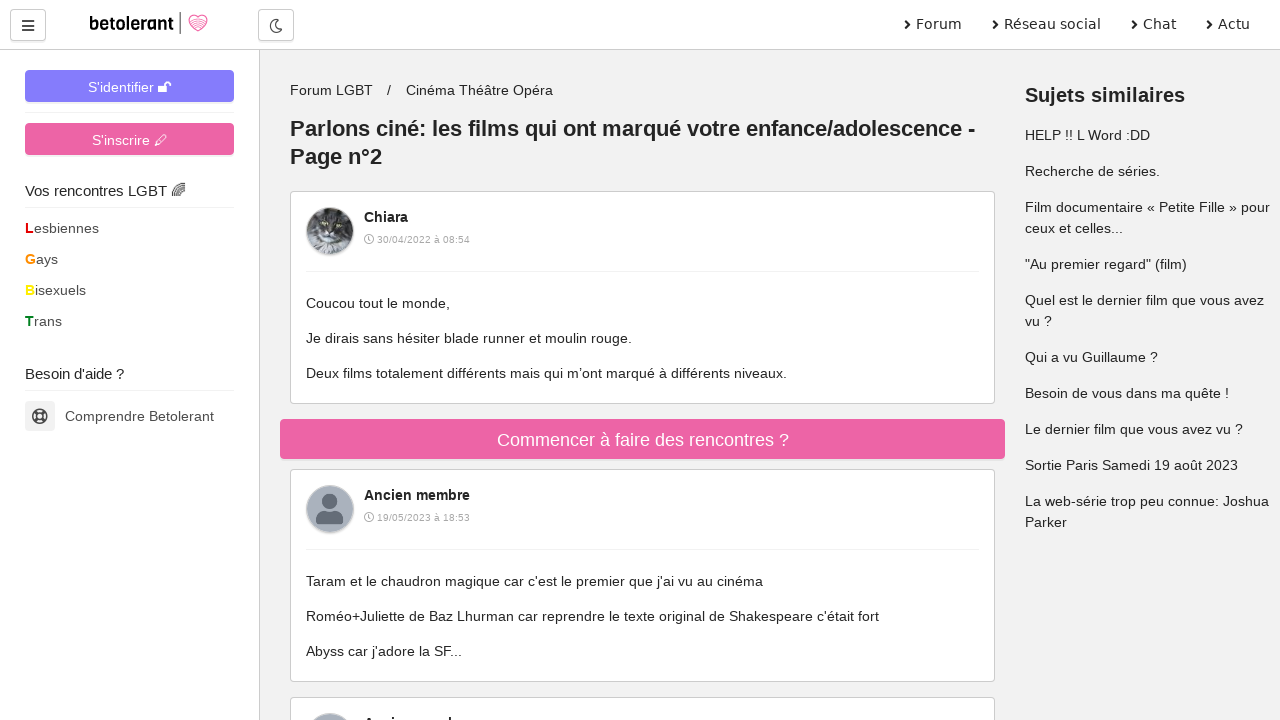

--- FILE ---
content_type: text/html; charset=UTF-8
request_url: https://betolerant.fr/forum/11708/parlons-cine-les-films-qui-ont-marque-votre-enfance-adolescence/30
body_size: 9933
content:
<!DOCTYPE html> <html lang="fr"> <head><meta http-equiv="Content-Type" content="text/html; charset=utf-8"> <meta charset="utf-8" /> <link rel="preconnect" href="https://cdn.jsdelivr.net" /> <link rel="preconnect" href="https://betolerant.s3.fr-par.scw.cloud" /> <link rel="preconnect" href="https://adotolerant.fr" /> <script>
var _paq = window._paq = window._paq || [];
_paq.push(['trackPageView']);
_paq.push(['enableLinkTracking']);
(function() {
    var u="//adotolerant.fr/stats/";
    _paq.push(['setTrackerUrl', u+'matomo.php']);
    _paq.push(['setSiteId', '6']);
    var d=document, g=d.createElement('script'), s=d.getElementsByTagName('script')[0];
    g.async=true; g.src=u+'matomo.js'; s.parentNode.insertBefore(g,s);
})();
</script> <link rel="preload" href="https://cdn.jsdelivr.net/npm/halfmoon@1.1.1/css/halfmoon-variables.min.css" as="style"> <!--<script type="text/javascript" src="https://cache.consentframework.com/js/pa/24524/c/CoZ5t/stub" charset="utf-8"></script> <script type="text/javascript" src="https://choices.consentframework.com/js/pa/24524/c/CoZ5t/cmp" charset="utf-8" async></script>--> <meta http-equiv="X-UA-Compatible" content="IE=edge,chrome=1" /> <meta content="width=device-width, initial-scale=1.0" name="viewport" /> <meta name="mobile-web-app-capable" content="yes"> <title>Parlons ciné: les films qui ont marqué votre enfance/adolescence - Page n°2</title> <link rel="canonical" href="https://betolerant.fr/forum/11708/parlons-cine-les-films-qui-ont-marque-votre-enfance-adolescence/30" /> <meta name="robots" content="index,follow" /><meta name="description" content="Coucou tout le monde, Je dirais sans hésiter blade runner et moulin rouge. Deux films totalement différents mais qui m’ont marqué à différents niveaux." /><link href="https://cdn.jsdelivr.net/npm/halfmoon@1.1.1/css/halfmoon-variables.min.css" rel="stylesheet" defer /> <meta name="theme-color" content="#7C7FF7"/> <meta name="apple-mobile-web-app-capable" content="yes"/> <meta name="apple-mobile-web-app-status-bar-style" content="#7C7FF7"/> <style> :root { --lm-base-body-bg-color:#F2F2F2; --primary-color: var(--indigo-color-light); --primary-color-light: var(--indigo-color); --primary-color-very-light: var(--indigo-color-very-light); --primary-color-dark: var(--indigo-color-dark); --primary-color-very-dark: var(--indigo-color-very-dark); --primary-box-shadow-color: var(--indigo-box-shadow-color); --primary-box-shadow-color-darker: var(--indigo-box-shadow-color-darker); --text-color-on-primary-color-bg: var(--text-color-on-indigo-color-bg); --secondary-color: var(--pink-color); --secondary-color-light: var(--pink-color-light); --secondary-color-very-light: var(--pink-color-very-light); --secondary-color-dark: var(--pink-color-dark); --secondary-color-very-dark: var(--pink-color-very-dark); --secondary-box-shadow-color: var(--pink-box-shadow-color); --secondary-box-shadow-color-darker: var(--pink-box-shadow-color-darker); --text-color-on-secondary-color-bg: var(--text-color-on-pink-color-bg); } .font-size-10 { font-size:1rem; } .font-size-9 { font-size:0.9rem; } .membreCarte { position:relative; border-radius:8px; cursor:pointer; } .membreCarte .online { width:18px; height:18px; background:var(--green-color); border-radius:50%; border:1px solid var(--green-color); position:absolute; top:8px; left:8px; } .membreCarte .membreCarteBadge { position:absolute; top:8px; right:8px; } .membreCarte .img-responsive { border-radius:8px 8px 0px 0px; } .membreCarteDistance { margin-top:-4px; margin-bottom:4px; padding-left:4px; } .membreCarteInfo { min-height:50px; padding-left:4px; } .text-semi-bold { font-weight:500; } .emoji,.emojione{ background-repeat:no-repeat;display:inline-block;font-size:inherit;height:2.8ex;line-height:normal;margin:-.2ex .15em .2ex;min-height:17px;min-width:17px;vertical-align:middle;width:2.9ex } .menuBureau a { font-family: system-ui; } .pointer-ok { cursor:pointer; } .actions .options:hover { color:var(--secondary-color); } .text-gris { color:#a9a9a9; } .file-names { font-size:14px; font-style:italic; color:#a9a9a9; } .notificationMenu { position:absolute; top:8%; padding-top:2px; padding-bottom:2px; padding-left:4px; padding-right:4px; font-size:11px; color:white; background:black; } .dark-mode .notificationMenu.badge { color:black; background:white; } .comContenu blockquote { padding-top:12px; padding-bottom:12px; border:1px solid #dadfe1; border-left:12px solid #dadfe1; margin-left:0; padding-left:15px; margin-right:0; border-radius:0px; font-style:italic; } .comContenu blockquote p { margin-top:0; margin-bottom:0; } .comContenu blockquote a { color:#a9a9a9; } li p { display:inline; } .sd-cmp-1VJEb .sd-cmp-2nUXb { visibility: hidden; } </style> <link rel="alternate" type="application/rss+xml" title="Média LGBT" href="https://betolerant.fr/rss/actualite"> <meta property="og:type" content="article" /> <meta property="og:site_name" content="betolerant"> <meta property="og:url" content="https://betolerant.fr/forum/11708/parlons-cine-les-films-qui-ont-marque-votre-enfance-adolescence/30" /> <meta property="og:title" content="Parlons ciné: les films qui ont marqué votre enfance/adolescence - Page n°2" /> <meta property="og:description" content="Coucou tout le monde, Je dirais sans hésiter blade runner et moulin rouge. Deux films totalement différents mais qui m’ont marqué à différents niveaux." /> <meta property="og:locale" content="fr_FR" /> <meta name="apple-mobile-web-app-title" content="betolerant"> <link rel="manifest" href="https://betolerant.fr/manifest.json"> <link rel="shortcut icon" href="https://betolerant.fr/assets/images/betolerant/favicon/favicon.ico?545554"> <link rel="apple-touch-icon" href="https://betolerant.fr/assets/images/betolerant/favicon/android-icon-192x192.png?456456"> <script async>!function(a,b){var c=b(a,a.document);a.lazySizes=c,"object"==typeof module&&module.exports&&(module.exports=c)}(window,function(a,b){"use strict";if(b.getElementsByClassName){var c,d,e=b.documentElement,f=a.Date,g=a.HTMLPictureElement,h="addEventListener",i="getAttribute",j=a[h],k=a.setTimeout,l=a.requestAnimationFrame||k,m=a.requestIdleCallback,n=/^picture$/i,o=["load","error","lazyincluded","_lazyloaded"],p={},q=Array.prototype.forEach,r=function(a,b){return p[b]||(p[b]=new RegExp("(\\s|^)"+b+"(\\s|$)")),p[b].test(a[i]("class")||"")&&p[b]},s=function(a,b){r(a,b)||a.setAttribute("class",(a[i]("class")||"").trim()+" "+b)},t=function(a,b){var c;(c=r(a,b))&&a.setAttribute("class",(a[i]("class")||"").replace(c," "))},u=function(a,b,c){var d=c?h:"removeEventListener";c&&u(a,b),o.forEach(function(c){a[d](c,b)})},v=function(a,d,e,f,g){var h=b.createEvent("CustomEvent");return e||(e={}),e.instance=c,h.initCustomEvent(d,!f,!g,e),a.dispatchEvent(h),h},w=function(b,c){var e;!g&&(e=a.picturefill||d.pf)?(c&&c.src&&!b[i]("srcset")&&b.setAttribute("srcset",c.src),e({reevaluate:!0,elements:[b]})):c&&c.src&&(b.src=c.src)},x=function(a,b){return(getComputedStyle(a,null)||{})[b]},y=function(a,b,c){for(c=c||a.offsetWidth;c<d.minSize&&b&&!a._lazysizesWidth;)c=b.offsetWidth,b=b.parentNode;return c},z=function(){var a,c,d=[],e=[],f=d,g=function(){var b=f;for(f=d.length?e:d,a=!0,c=!1;b.length;)b.shift()();a=!1},h=function(d,e){a&&!e?d.apply(this,arguments):(f.push(d),c||(c=!0,(b.hidden?k:l)(g)))};return h._lsFlush=g,h}(),A=function(a,b){return b?function(){z(a)}:function(){var b=this,c=arguments;z(function(){a.apply(b,c)})}},B=function(a){var b,c=0,e=d.throttleDelay,g=d.ricTimeout,h=function(){b=!1,c=f.now(),a()},i=m&&g>49?function(){m(h,{timeout:g}),g!==d.ricTimeout&&(g=d.ricTimeout)}:A(function(){k(h)},!0);return function(a){var d;(a=a===!0)&&(g=33),b||(b=!0,d=e-(f.now()-c),0>d&&(d=0),a||9>d?i():k(i,d))}},C=function(a){var b,c,d=99,e=function(){b=null,a()},g=function(){var a=f.now()-c;d>a?k(g,d-a):(m||e)(e)};return function(){c=f.now(),b||(b=k(g,d))}};!function(){var b,c={lazyClass:"lazyload",loadedClass:"lazyloaded",loadingClass:"lazyloading",preloadClass:"lazypreload",errorClass:"lazyerror",autosizesClass:"lazyautosizes",srcAttr:"data-src",srcsetAttr:"data-srcset",sizesAttr:"data-sizes",minSize:40,customMedia:{},init:!0,expFactor:1.5,hFac:.8,loadMode:2,loadHidden:!0,ricTimeout:0,throttleDelay:125};d=a.lazySizesConfig||a.lazysizesConfig||{};for(b in c)b in d||(d[b]=c[b]);a.lazySizesConfig=d,k(function(){d.init&&F()})}();var D=function(){var g,l,m,o,p,y,D,F,G,H,I,J,K,L,M=/^img$/i,N=/^iframe$/i,O="onscroll"in a&&!/(gle|ing)bot/.test(navigator.userAgent),P=0,Q=0,R=0,S=-1,T=function(a){R--,a&&a.target&&u(a.target,T),(!a||0>R||!a.target)&&(R=0)},U=function(a,c){var d,f=a,g="hidden"==x(b.body,"visibility")||"hidden"!=x(a.parentNode,"visibility")&&"hidden"!=x(a,"visibility");for(F-=c,I+=c,G-=c,H+=c;g&&(f=f.offsetParent)&&f!=b.body&&f!=e;)g=(x(f,"opacity")||1)>0,g&&"visible"!=x(f,"overflow")&&(d=f.getBoundingClientRect(),g=H>d.left&&G<d.right&&I>d.top-1&&F<d.bottom+1);return g},V=function(){var a,f,h,j,k,m,n,p,q,r=c.elements;if((o=d.loadMode)&&8>R&&(a=r.length)){f=0,S++,null==K&&("expand"in d||(d.expand=e.clientHeight>500&&e.clientWidth>500?500:370),J=d.expand,K=J*d.expFactor),K>Q&&1>R&&S>2&&o>2&&!b.hidden?(Q=K,S=0):Q=o>1&&S>1&&6>R?J:P;for(;a>f;f++)if(r[f]&&!r[f]._lazyRace)if(O)if((p=r[f][i]("data-expand"))&&(m=1*p)||(m=Q),q!==m&&(y=innerWidth+m*L,D=innerHeight+m,n=-1*m,q=m),h=r[f].getBoundingClientRect(),(I=h.bottom)>=n&&(F=h.top)<=D&&(H=h.right)>=n*L&&(G=h.left)<=y&&(I||H||G||F)&&(d.loadHidden||"hidden"!=x(r[f],"visibility"))&&(l&&3>R&&!p&&(3>o||4>S)||U(r[f],m))){if(ba(r[f]),k=!0,R>9)break}else!k&&l&&!j&&4>R&&4>S&&o>2&&(g[0]||d.preloadAfterLoad)&&(g[0]||!p&&(I||H||G||F||"auto"!=r[f][i](d.sizesAttr)))&&(j=g[0]||r[f]);else ba(r[f]);j&&!k&&ba(j)}},W=B(V),X=function(a){s(a.target,d.loadedClass),t(a.target,d.loadingClass),u(a.target,Z),v(a.target,"lazyloaded")},Y=A(X),Z=function(a){Y({target:a.target})},$=function(a,b){try{a.contentWindow.location.replace(b)}catch(c){a.src=b}},_=function(a){var b,c=a[i](d.srcsetAttr);(b=d.customMedia[a[i]("data-media")||a[i]("media")])&&a.setAttribute("media",b),c&&a.setAttribute("srcset",c)},aa=A(function(a,b,c,e,f){var g,h,j,l,o,p;(o=v(a,"lazybeforeunveil",b)).defaultPrevented||(e&&(c?s(a,d.autosizesClass):a.setAttribute("sizes",e)),h=a[i](d.srcsetAttr),g=a[i](d.srcAttr),f&&(j=a.parentNode,l=j&&n.test(j.nodeName||"")),p=b.firesLoad||"src"in a&&(h||g||l),o={target:a},p&&(u(a,T,!0),clearTimeout(m),m=k(T,2500),s(a,d.loadingClass),u(a,Z,!0)),l&&q.call(j.getElementsByTagName("source"),_),h?a.setAttribute("srcset",h):g&&!l&&(N.test(a.nodeName)?$(a,g):a.src=g),f&&(h||l)&&w(a,{src:g})),a._lazyRace&&delete a._lazyRace,t(a,d.lazyClass),z(function(){(!p||a.complete&&a.naturalWidth>1)&&(p?T(o):R--,X(o))},!0)}),ba=function(a){var b,c=M.test(a.nodeName),e=c&&(a[i](d.sizesAttr)||a[i]("sizes")),f="auto"==e;(!f&&l||!c||!a[i]("src")&&!a.srcset||a.complete||r(a,d.errorClass)||!r(a,d.lazyClass))&&(b=v(a,"lazyunveilread").detail,f&&E.updateElem(a,!0,a.offsetWidth),a._lazyRace=!0,R++,aa(a,b,f,e,c))},ca=function(){if(!l){if(f.now()-p<999)return void k(ca,999);var a=C(function(){d.loadMode=3,W()});l=!0,d.loadMode=3,W(),j("scroll",function(){3==d.loadMode&&(d.loadMode=2),a()},!0)}};return{_:function(){p=f.now(),c.elements=b.getElementsByClassName(d.lazyClass),g=b.getElementsByClassName(d.lazyClass+" "+d.preloadClass),L=d.hFac,j("scroll",W,!0),j("resize",W,!0),a.MutationObserver?new MutationObserver(W).observe(e,{childList:!0,subtree:!0,attributes:!0}):(e[h]("DOMNodeInserted",W,!0),e[h]("DOMAttrModified",W,!0),setInterval(W,999)),j("hashchange",W,!0),["focus","mouseover","click","load","transitionend","animationend","webkitAnimationEnd"].forEach(function(a){b[h](a,W,!0)}),/d$|^c/.test(b.readyState)?ca():(j("load",ca),b[h]("DOMContentLoaded",W),k(ca,2e4)),c.elements.length?(V(),z._lsFlush()):W()},checkElems:W,unveil:ba}}(),E=function(){var a,c=A(function(a,b,c,d){var e,f,g;if(a._lazysizesWidth=d,d+="px",a.setAttribute("sizes",d),n.test(b.nodeName||""))for(e=b.getElementsByTagName("source"),f=0,g=e.length;g>f;f++)e[f].setAttribute("sizes",d);c.detail.dataAttr||w(a,c.detail)}),e=function(a,b,d){var e,f=a.parentNode;f&&(d=y(a,f,d),e=v(a,"lazybeforesizes",{width:d,dataAttr:!!b}),e.defaultPrevented||(d=e.detail.width,d&&d!==a._lazysizesWidth&&c(a,f,e,d)))},f=function(){var b,c=a.length;if(c)for(b=0;c>b;b++)e(a[b])},g=C(f);return{_:function(){a=b.getElementsByClassName(d.autosizesClass),j("resize",g)},checkElems:g,updateElem:e}}(),F=function(){F.i||(F.i=!0,E._(),D._())};return c={cfg:d,autoSizer:E,loader:D,init:F,uP:w,aC:s,rC:t,hC:r,fire:v,gW:y,rAF:z}}});</script> </head> <body class="with-custom-webkit-scrollbars with-custom-css-scrollbars" data-dm-shortcut-enabled="true" data-set-preferred-mode-onload="true"> <div id="page-wrapper" class="page-wrapper with-navbar with-sidebar" data-sidebar-type="overlayed-sm-and-down" > <div class="sticky-alerts"></div> <nav class="navbar"> <div class="navbar-content"> <button id="toggle-sidebar-btn" class="btn btn-action" type="button" aria-label="Menu utilisateur" onClick="halfmoon.toggleSidebar()"> <i class="fas fa-bars"></i> </button> </div> <a href="https://betolerant.fr/" class="navbar-brand ml-10 ml-sm-20 d-none d-md-block"> <img src="https://betolerant.fr/assets/images/betolerant/logo.svg" width="157px" height="22px" class="mt-5 ml-5 hidden-dm" alt="logo betolerant" loading="lazy" decoding="async"> <img src="https://betolerant.fr/assets/images/betolerant/logo_white_large.png" width="157px" height="22px" class="mt-5 ml-5 hidden-lm" alt="logo darkmode betolerant" loading="lazy" decoding="async"> </a> <div class="navbar-content d-none d-md-flex ml-20"> <button class="btn btn-action" type="button" onClick="halfmoon.toggleDarkMode()"> <i class="far fa-moon"></i> <span class="sr-only">Mode nuit</span> </button> </div> <ul class="navbar-nav d-none d-md-flex ml-auto mr-20 menuBureau"> <li class="nav-item"> <a href="https://betolerant.fr/forum" class="nav-link"><i class="fas fa-angle-right mr-5"></i> Forum </a> </li> <li class="nav-item"> <a href="https://betolerant.fr/blabla" class="nav-link"><i class="fas fa-angle-right mr-5"></i> Réseau social</a> </li> <li class="nav-item"> <a href="https://betolerant.fr/chat/gay" class="nav-link"><i class="fas fa-angle-right mr-5"></i> Chat</a> </li> <li class="nav-item"> <a href="https://betolerant.fr/article" class="nav-link"><i class="fas fa-angle-right mr-5"></i> Actu</a> </li> </ul> </nav> <!-- Navbar end --> <!-- Sidebar overlay --> <div class="sidebar-overlay" onClick="halfmoon.toggleSidebar()"></div> <!-- Sidebar start --> <div class="sidebar"> <div class="sidebar-menu" style="margin-top:-5px"> <div class="sidebar-content"> <a class="btn btn-primary btn-block mt-10" href="https://betolerant.fr/membre/connexion">S'identifier 🔓</a> <hr class="mt-10 mb-10"> <div class="btn btn-secondary btn-block mt-10" onClick="location.href='/membre/inscription'">S'inscrire 🖊</div> </div> <div class="sidebar-title">Vos rencontres LGBT 🌈</div> <div class="sidebar-divider"></div> <a href="https://betolerant.fr/rencontre-adultes-lesbiennes-femme/1" class="sidebar-link sidebar-link-with-icon"> <span style="color:#e50000; font-weight:bold;">L</span>esbiennes </a> <a href="https://betolerant.fr/rencontre-adultes-gays-homo/1" class="sidebar-link sidebar-link-with-icon"> <span style="color:#ff8d00; font-weight:bold;">G</span>ays </a> <a href="https://betolerant.fr/rencontre-adultes-bi/1" class="sidebar-link sidebar-link-with-icon"> <span style="color:#ffee00; font-weight:bold;">B</span>isexuels </a> <a href="https://betolerant.fr/rencontre-transgenre/1" class="sidebar-link sidebar-link-with-icon"> <span style="color:#028121; font-weight:bold;">T</span>rans </a> <br> <div class="sidebar-title">Besoin d'aide ?</div> <div class="sidebar-divider"></div> <a href="https://betolerant.fr/comprendre" class="sidebar-link sidebar-link-with-icon"> <span class="sidebar-icon"> <i class="far fa-life-ring"></i> </span> Comprendre Betolerant </a> </div> </div> <div class="content-wrapper"> <div class="container-fluid"> <script type="application/ld+json">
 {
  "@context": "https://schema.org",
  "@type": "BreadcrumbList",
  "itemListElement": [{
    "@type": "ListItem",
    "position": 1,
    "name": "Forum LGBT",
    "item": "https://betolerant.fr/forum"
  }
    ,{
    "@type": "ListItem",
    "position": 2,
    "name": "Cinéma Théâtre Opéra",
    "item": "https://betolerant.fr/forum46/cinema-theatre-opera/1"
  }
    ,{
    "@type": "ListItem",
    "position": 2,
    "name": "Parlons ciné: les films qui ont marqué votre enfanceadolescence",
    "item": "https://betolerant.fr/forum/11708/parlons-cine-les-films-qui-ont-marque-votre-enfance-adolescence"
  }]
}  
</script> <script type="application/ld+json">
		{
		"@context": "https://schema.org",
		"@type": "DiscussionForumPosting",
		"url":"https://betolerant.fr/forum/11708/parlons-cine-les-films-qui-ont-marque-votre-enfance-adolescence",
		"image":"https://betolerant.fr/assets/images/betolerant/large/logo_large.png",
		"headline":"Parlons ciné: les films qui ont marqué votre enfanceadolescence - Page n°2",
		"text" : "Coucou mes betolerants :heart: on a tous au moins un film qui nous a marqué. Quand on écoute des bandes son aujourd'hui beaucoup nous rappellent des souvenirs. même chose quand on revoit des images. Quel(s) film(s) ont marqué votre enfance ou votre adolescence? Pour ma part, c'est Le Cinquième Elément de Luc Besson, sorti en 1997. (alors que je suis de fin 98 mais je l'ai quand même beaucoup vu :D) [img]http:fr.web.img6.acsta.netpictures1408211417385506.jpg[img]",
		"datePublished": "2018-01-24T14:08:59+01:00",
		"dateModified": "2023-09-26T21:51:43+02:00",
		"author": {
			"@type": "Person",
			"name": "Robot"
		},
			"interactionStatistic": {
				"@type": "InteractionCounter",
				"interactionType": "https://schema.org/CommentAction",
				"userInteractionCount": 38
			} ,"comment": [ 
		 { "@type": "Comment",
		"text": " Coucou tout le monde, Je dirais sans hésiter blade runner et moulin rouge. Deux films totalement différents mais qui m’ont marqué à différents niveaux. ",
			"author": {
			  "@type": "Person",
			  "name": "Chiara",
			  "url" : "https://betolerant.fr/membre/599983"
			},
			"datePublished": "2022-04-30T08:54:33+02:00",
			"dateModified": "2022-04-30T08:54:33+02:00"
		  }

				,		   { "@type": "Comment",
		"text": " Pour moi c'est Armageddon avec Bruce Willis. &quot;I don't wanna miss a thing&quot; est d'ailleurs, à ce jour, toujours l'une de mes chansons préférées... ",
			"author": {
			  "@type": "Person",
			  "name": "Visitoramus",
			  "url" : "https://betolerant.fr/membre/516492"
			},
			"datePublished": "2023-05-19T18:39:37+02:00",
			"dateModified": "2023-05-19T18:39:37+02:00"
		  }

				,		   { "@type": "Comment",
		"text": " Taram et le chaudron magique car c'est le premier que j'ai vu au cinéma Roméo+Juliette de Baz Lhurman car reprendre le texte original de Shakespeare c'était fort Abyss car j'adore la SF... ",
			"author": {
			  "@type": "Person",
			  "name": "Ancien membre",
			  "url" : "https://betolerant.fr/membre/1"
			},
			"datePublished": "2023-05-19T18:53:23+02:00",
			"dateModified": "2023-05-19T18:53:23+02:00"
		  }

				,		   { "@type": "Comment",
		"text": " &quot;La main qui tue&quot; Devon Sawa était vraiment mon acteur fétiche à l'époque. Je me replonge avec plaisir dans les films où il a joué. ",
			"author": {
			  "@type": "Person",
			  "name": "Ancien membre",
			  "url" : "https://betolerant.fr/membre/1"
			},
			"datePublished": "2023-05-21T18:19:32+02:00",
			"dateModified": "2023-05-21T18:19:53+02:00"
		  }

				,		   { "@type": "Comment",
		"text": " West Side story. La musique, la danse, l'amour impossible. ",
			"author": {
			  "@type": "Person",
			  "name": "Ancien membre",
			  "url" : "https://betolerant.fr/membre/1"
			},
			"datePublished": "2023-05-22T21:18:16+02:00",
			"dateModified": "2023-06-17T16:34:11+02:00"
		  }

				,		   { "@type": "Comment",
		"text": " Le film : &quot; Les bronzés 1&quot; m'a toujours beaucoup fait rire et c'est toujours un plaisir de le revoir. ",
			"author": {
			  "@type": "Person",
			  "name": "Ancien membre",
			  "url" : "https://betolerant.fr/membre/1"
			},
			"datePublished": "2023-05-23T16:34:35+02:00",
			"dateModified": "2023-05-23T16:34:35+02:00"
		  }

				,		   { "@type": "Comment",
		"text": " Pulp Fiction est le film qui m'a le plus marqué ",
			"author": {
			  "@type": "Person",
			  "name": "Ancien membre",
			  "url" : "https://betolerant.fr/membre/1"
			},
			"datePublished": "2023-05-23T17:52:18+02:00",
			"dateModified": "2023-05-23T17:52:18+02:00"
		  }

				,		   { "@type": "Comment",
		"text": " Bonjour moi c'était surtout E.T l’extraterrestre, l'original ",
			"author": {
			  "@type": "Person",
			  "name": "Aspergay",
			  "url" : "https://betolerant.fr/membre/529247"
			},
			"datePublished": "2023-09-26T21:51:43+02:00",
			"dateModified": "2023-09-26T21:51:43+02:00"
		  }

						  		]
		}
</script> <div class="container-fluid"> <div class="row"> <div class="col-12 col-md-9 col-lg-9 col-xl-9"> <div class="content mb-0"> <ul class="breadcrumb"> <li class="breadcrumb-item"> <a href="https://betolerant.fr/forum" class="text-light-dm text-dark-lm">Forum LGBT</a> </li> <li class="breadcrumb-item"><a class="text-light-dm text-dark-lm" href="https://betolerant.fr/forum46/cinema-theatre-opera/1">Cinéma Théâtre Opéra</a></li> </ul> <h1 class="font-size-22 font-weight-bolder">Parlons ciné: les films qui ont marqué votre enfance/adolescence - Page n°2</h1> </div> <div id="commentaires"> <div class="card mb-15 mt-0 pb-5 pt-15 pl-15 pr-15" id="398330"> <div class="clearfix"> <div class="float-left mr-10"> <img src="https://betolerant.s3.fr-par.scw.cloud/avatar/599983.jpg" alt="avatar contributeur de Chiara" width="48px" height="48px" class="rounded-circle border shadow-sm" loading="lazy" decoding="async"> </div> <b class="pseudo">Chiara</b> <br><span class="font-size-10 text-gris"><i class="far fa-clock"></i> 30/04/2022 à 08:54 </span> </div> <div class="modification"> </div> <hr class="mt-10"> <div class="comContenu text-wrap text-break text-truncate clearfix"> <p>Coucou tout le monde,</p> <p>Je dirais sans hésiter blade runner et moulin rouge.</p> <p>Deux films totalement différents mais qui m’ont marqué à différents niveaux.</p> </div> </div> <div class="pr-20 pl-20 mt-10 mb-10"> <div class="btn btn-secondary btn-block btn-lg" onclick="location.href='/membre/inscription'">Commencer à faire des rencontres ?</div> </div> <div class="card mb-15 mt-0 pb-5 pt-15 pl-15 pr-15" id="455669"> <div class="clearfix"> <div class="float-left mr-10"> <img src="https://betolerant.fr/uploads/anonyme/zerophoto.jpg" alt="avatar ancien membre" width="48px" height="48px" class="rounded-circle border shadow-sm" loading="lazy" decoding="async" > </div> <b class="pseudo">Ancien membre</b> <br><span class="font-size-10 text-gris"><i class="far fa-clock"></i> 19/05/2023 à 18:53 </span> </div> <div class="modification"> </div> <hr class="mt-10"> <div class="comContenu text-wrap text-break text-truncate clearfix"> <p>Taram et le chaudron magique car c'est le premier que j'ai vu au cinéma</p> <p>Roméo+Juliette de Baz Lhurman car reprendre le texte original de Shakespeare c'était fort </p> <p>Abyss car j'adore la SF...</p> </div> </div> <div class="card mb-15 mt-0 pb-5 pt-15 pl-15 pr-15" id="456009"> <div class="clearfix"> <div class="float-left mr-10"> <img src="https://betolerant.fr/uploads/anonyme/zerophoto.jpg" alt="avatar ancien membre" width="48px" height="48px" class="rounded-circle border shadow-sm" loading="lazy" decoding="async" > </div> <b class="pseudo">Ancien membre</b> <br><span class="font-size-10 text-gris"><i class="far fa-clock"></i> 21/05/2023 à 18:19 - <i class="fas fa-history"></i> 21/05/2023 à 18:19</span> </div> <div class="modification"> </div> <hr class="mt-10"> <div class="comContenu text-wrap text-break text-truncate clearfix"> <p>&quot;La main qui tue&quot; </p> <p>Devon Sawa était vraiment mon acteur fétiche à l'époque. Je me replonge avec plaisir dans les films où il a joué. </p> <p><a href="https://zupimages.net/viewer.php?id=23/20/akgu.jpg" target="_blank" rel="noopener nofollow"><img alt="Parlons ciné: les films qui ont" class="img-fluid border p-5 mt-10 mb-10" src="https://zupimages.net/up/23/20/akgu.jpg" loading="lazy" decoding="async"></a></p> </div> </div> <div class="card mb-15 mt-0 pb-5 pt-15 pl-15 pr-15" id="456244"> <div class="clearfix"> <div class="float-left mr-10"> <img src="https://betolerant.fr/uploads/anonyme/zerophoto.jpg" alt="avatar ancien membre" width="48px" height="48px" class="rounded-circle border shadow-sm" loading="lazy" decoding="async" > </div> <b class="pseudo">Ancien membre</b> <br><span class="font-size-10 text-gris"><i class="far fa-clock"></i> 22/05/2023 à 21:18 - <i class="fas fa-history"></i> 17/06/2023 à 16:34</span> </div> <div class="modification"> </div> <hr class="mt-10"> <div class="comContenu text-wrap text-break text-truncate clearfix"> <p>West Side story.</p> <p>La musique, la danse, l'amour impossible.</p> </div> </div> <div class="card mb-15 mt-0 pb-5 pt-15 pl-15 pr-15" id="456367"> <div class="clearfix"> <div class="float-left mr-10"> <img src="https://betolerant.fr/uploads/anonyme/zerophoto.jpg" alt="avatar ancien membre" width="48px" height="48px" class="rounded-circle border shadow-sm" loading="lazy" decoding="async" > </div> <b class="pseudo">Ancien membre</b> <br><span class="font-size-10 text-gris"><i class="far fa-clock"></i> 23/05/2023 à 16:34 </span> </div> <div class="modification"> </div> <hr class="mt-10"> <div class="comContenu text-wrap text-break text-truncate clearfix"> <p>Le film : &quot; Les bronzés 1&quot; m'a toujours beaucoup fait rire et c'est toujours un plaisir de le revoir.</p> </div> </div> <div class="card mb-15 mt-0 pb-5 pt-15 pl-15 pr-15" id="456375"> <div class="clearfix"> <div class="float-left mr-10"> <img src="https://betolerant.fr/uploads/anonyme/zerophoto.jpg" alt="avatar ancien membre" width="48px" height="48px" class="rounded-circle border shadow-sm" loading="lazy" decoding="async" > </div> <b class="pseudo">Ancien membre</b> <br><span class="font-size-10 text-gris"><i class="far fa-clock"></i> 23/05/2023 à 17:52 </span> </div> <div class="modification"> </div> <hr class="mt-10"> <div class="comContenu text-wrap text-break text-truncate clearfix"> <p>Pulp Fiction est le film qui m'a le plus marqué </p> </div> </div> <div class="card mb-15 mt-0 pb-5 pt-15 pl-15 pr-15" id="478020"> <div class="clearfix"> <div class="float-left mr-10"> <img src="https://betolerant.s3.fr-par.scw.cloud/albums/1743696736-1-529247-mini.jpg" alt="avatar contributeur de Aspergay" width="48px" height="48px" class="rounded-circle border shadow-sm" loading="lazy" decoding="async"> </div> <b class="pseudo"><i class="fas fa-circle text-success font-size-10 mr-5"></i>Aspergay</b> <br><span class="font-size-10 text-gris"><i class="far fa-clock"></i> 26/09/2023 à 21:51 </span> </div> <div class="modification"> </div> <hr class="mt-10"> <div class="comContenu text-wrap text-break text-truncate clearfix"> <p>Bonjour moi c'était surtout E.T l’extraterrestre, l'original</p> </div> </div> </div> <div class="pr-15 pl-15 mt-10 mb-10"> <div class="btn btn-secondary btn-block btn-lg" onclick="location.href='/membre/inscription'">Commencer à faire des rencontres ?</div> </div> <div class="content mt-0"> <nav aria-label="Forum pagination"><ul class="pagination"><li class="page-item"><a class="page-link" href="https://betolerant.fr/forum/11708/parlons-cine-les-films-qui-ont-marque-votre-enfance-adolescence" data-ci-pagination-page="1" rel="start">1</a></li><li class="page-item active"><a href="#" class="page-link" tabindex="-1">2</a></li></ul></nav> </div> </div> <div class="col-12 col-md-3 col-lg-3 col-xl-3"> <div class="content ml-md-0 mr-md-0"> <span class="font-size-20 font-weight-bolder">Sujets similaires</span> <div class="mt-15"> <a href="https://betolerant.fr/forum/1115/help-l-word-dd" class="text-dark-lm text-white-dm">HELP !! L Word :DD</a> </div> <div class="mt-15"> <a href="https://betolerant.fr/forum/4689/recherche-de-series" class="text-dark-lm text-white-dm">Recherche de séries.</a> </div> <div class="mt-15"> <a href="https://betolerant.fr/forum/20019/film-documentaire-laquo-petite-fille-raquo-pour-ceux-et-celles-qui-ne-l-rsquo-ont-pas-encore-vu-ou-qui-veulent-le-revoir" class="text-dark-lm text-white-dm">Film documentaire « Petite Fille » pour ceux et celles...</a> </div> <div class="mt-15"> <a href="https://betolerant.fr/forum/5237/quot-au-premier-regard-quot-film" class="text-dark-lm text-white-dm">"Au premier regard" (film)</a> </div> <div class="mt-15"> <a href="https://betolerant.fr/forum/15075/quel-est-le-dernier-film-que-vous-avez-vu" class="text-dark-lm text-white-dm">Quel est le dernier film que vous avez vu ? </a> </div> <div class="mt-15"> <a href="https://betolerant.fr/forum/4017/qui-a-vu-guillaume" class="text-dark-lm text-white-dm">Qui a vu Guillaume ?</a> </div> <div class="mt-15"> <a href="https://betolerant.fr/forum/11479/besoin-de-vous-dans-ma-quete" class="text-dark-lm text-white-dm">Besoin de vous dans ma quête !</a> </div> <div class="mt-15"> <a href="https://betolerant.fr/forum/14433/le-dernier-film-que-vous-avez-vu" class="text-dark-lm text-white-dm">Le dernier film que vous avez vu ?</a> </div> <div class="mt-15"> <a href="https://betolerant.fr/forum/24070/sortie-paris-samedi-19-aout-2023" class="text-dark-lm text-white-dm">Sortie Paris Samedi 19 août 2023</a> </div> <div class="mt-15"> <a href="https://betolerant.fr/forum/8859/la-web-serie-trop-peu-connue-joshua-parker" class="text-dark-lm text-white-dm">La web-série trop peu connue: Joshua Parker</a> </div> </div> </div> </div> </div> </div> <br> <hr class="mt-20 mb-20"> <div class="container-fluid"> <div class="row row-eq-spacing-lg"> <div class="col-lg-2"> <div class="content"> <div class="content-title font-size-16 mb-20">Informations</div> <div class="mb-10"><a href="https://betolerant.fr/support" class="text-light-dm text-dark-lm">Contactez-nous</a></div> <div class="mb-10"> <a href="https://betolerant.fr/mentions-legales" class="text-light-dm text-dark-lm">Mentions légales</a> </div> <div class="mb-10"> <a href="https://betolerant.fr/a-propos" class="text-light-dm text-dark-lm">Qui sommes-nous ?</a> </div> <div class="mb-10"> </div> </div> </div> <div class="col-lg-2"> <div class="content mb-20"> <div class="content-title font-size-16 mb-20">Suivez-nous</div> <span class="pointer-ok atc" data-atc="aHR0cHMlM0ElMkYlMkZ3d3cuZmFjZWJvb2suY29tJTJGYmV0b2xlcmFudC5mcg==" class="c-hand"> <i class="fab fa-facebook-square font-size-20 mr-10"></i> </span> <span class="pointer-ok atc" data-atc="aHR0cHMlM0ElMkYlMkZ3d3cuaW5zdGFncmFtLmNvbSUyRnNpdGVfYmV0b2xlcmFudCUyRg=="> <i class="fab fa-instagram font-size-20 mr-10"></i> </span> <span class="pointer-ok atc" data-atc="aHR0cHMlM0ElMkYlMkZ0d2l0dGVyLmNvbSUyRnNpdGVfYmV0b2xlcmFudA=="> <i class="fab fa-twitter font-size-20 mr-10"></i> </span> </div> </div> <div class="col-lg-4"> <div class="content mb-20"> <div class="content-title font-size-16 mb-20">Téléchargez l'application</div> <span class="pointer-ok atc text-light-dm text-dark-lm" data-atc="aHR0cHMlM0ElMkYlMkZwbGF5Lmdvb2dsZS5jb20lMkZzdG9yZSUyRmFwcHMlMkZkZXRhaWxzJTNGaWQlM0RiZXRvbGVyYW50LmZyLmFwcCUyNmhsJTNEZnIlMjZnbCUzREZS"> Application android </span> </div> </div> <div class="col-lg-4"> <div class="content text-center"> <div class="content-title mb-15 font-size-14">conçu en France avec <i class="fa fa-heart text-danger ml-5 mr-5" aria-hidden="true"></i></div> <div class="text-muted font-size-10"> © Copyright 2026, betolerant.fr </div> </div> </div> </div> </div> </div> </div> </div> </div> <script src="https://cdn.jsdelivr.net/npm/halfmoon@1.1.1/js/halfmoon.min.js"></script> <link rel="preload" integrity="sha512-HK5fgLBL+xu6dm/Ii3z4xhlSUyZgTT9tuc/hSrtw6uzJOvgRr2a9jyxxT1ely+B+xFAmJKVSTbpM/CuL7qxO8w==" crossorigin="anonymous" href="https://cdnjs.cloudflare.com/ajax/libs/font-awesome/5.15.2/css/all.min.css" as="style" onload="this.onload=null;this.rel='stylesheet'"> <noscript><link integrity="sha512-HK5fgLBL+xu6dm/Ii3z4xhlSUyZgTT9tuc/hSrtw6uzJOvgRr2a9jyxxT1ely+B+xFAmJKVSTbpM/CuL7qxO8w==" crossorigin="anonymous" href="https://cdnjs.cloudflare.com/ajax/libs/font-awesome/5.15.2/css/all.min.css" rel="stylesheet"></noscript> <script>
        if ('serviceWorker' in navigator) {
            window.addEventListener('load', function() {
                navigator.serviceWorker.register('https://betolerant.fr/swf.js').then(function(registration) {
                console.log('SW ok:', registration.scope);
                }, function(err) {
                });
            });
        }
    </script> <script>
            
                document.addEventListener("DOMContentLoaded",function(n){for(var t=document.getElementsByClassName("atc"),o=0;o<t.length;o++)t[o].addEventListener("click",myFunction,!1),t[o].addEventListener("contextmenu",myRightFunction,!1)});var myFunction=function(n){var t=this.getAttribute("data-atc");n.ctrlKey?window.open(decodeURIComponent(window.atob(t)),"_blank").focus():document.location.href=decodeURIComponent(window.atob(t))},myRightFunction=function(n){var t=this.getAttribute("data-atc");n.ctrlKey?window.open(decodeURIComponent(window.atob(t)),"_blank").focus():window.open(decodeURIComponent(window.atob(t)),"_blank")};
            
        </script> <noscript> <img referrerpolicy="no-referrer-when-downgrade" src="https://adotolerant.fr/stats/matomo.php?idsite=6&amp;rec=1" style="border:0" alt="" /> </noscript> </body> </html>